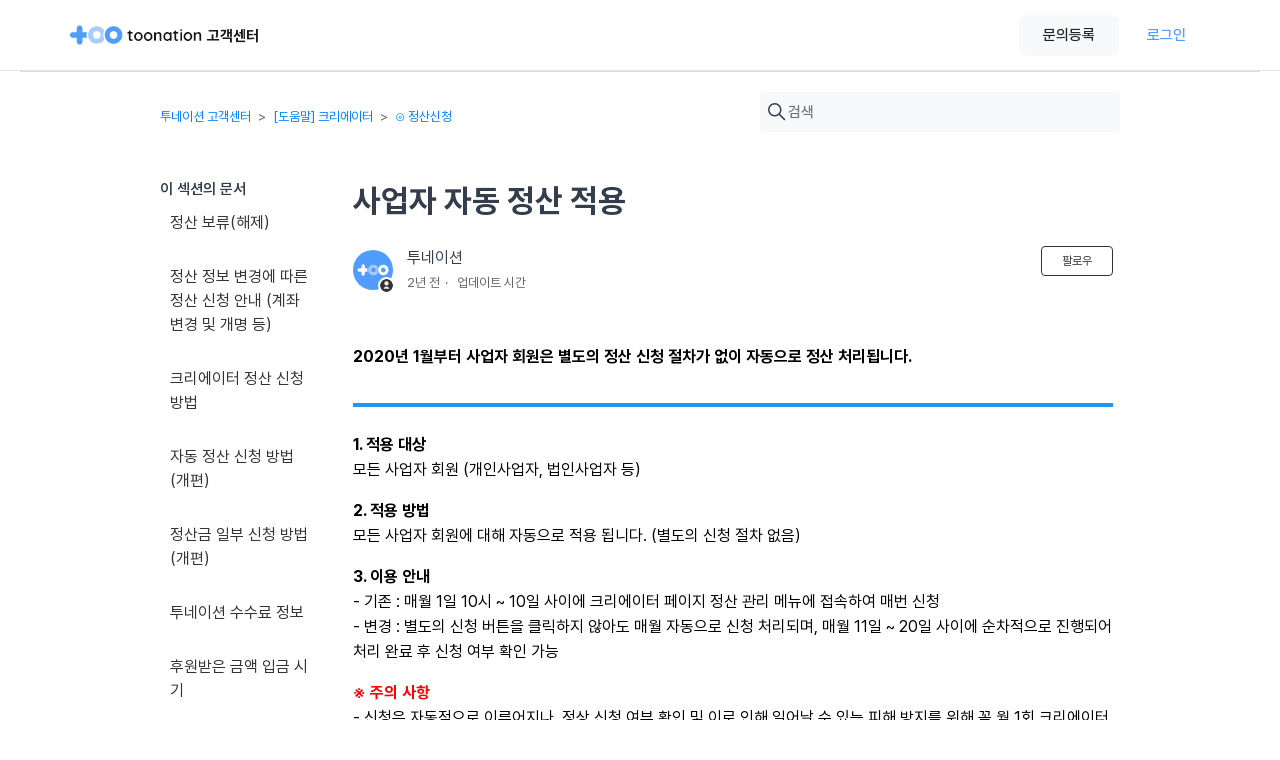

--- FILE ---
content_type: text/html; charset=utf-8
request_url: https://help.toon.at/hc/ko/articles/360039870073-%EC%82%AC%EC%97%85%EC%9E%90-%EC%9E%90%EB%8F%99-%EC%A0%95%EC%82%B0-%EC%A0%81%EC%9A%A9
body_size: 7595
content:
<!DOCTYPE html>
<html dir="ltr" lang="ko">
<head>
  <meta charset="utf-8" />
  <!-- v26880 -->


  <title>사업자 자동 정산 적용 &ndash; 투네이션 고객센터</title>

  

  <meta name="description" content="2020년 1월부터 사업자 회원은 별도의 정산 신청 절차가 없이 자동으로 정산 처리됩니다. 1. 적용 대상모든 사업자 회원 (개인사업자, 법인사업자 등) 2. 적용 방법모든 사업자 회원에 대해 자동으로 적용 됩니다. (별도의 신청 절차 없음)..." /><meta property="og:image" content="https://help.toon.at/hc/theming_assets/01HZKN58B144M6DGZ6H551TKGM" />
<meta property="og:type" content="website" />
<meta property="og:site_name" content="투네이션 고객센터" />
<meta property="og:title" content="사업자 자동 정산 적용" />
<meta property="og:description" content="2020년 1월부터 사업자 회원은 별도의 정산 신청 절차가 없이 자동으로 정산 처리됩니다.
1. 적용 대상모든 사업자 회원 (개인사업자, 법인사업자 등)
2. 적용 방법모든 사업자 회원에 대해 자동으로 적용 됩니다. (별도의 신청 절차 없음)
3. 이용 안내- 기존 : 매월 1일 10시 ~ 10일 사이에 크리에이터 페이지 정산 관리 메뉴에 접속하여 매..." />
<meta property="og:url" content="https://help.toon.at/hc/ko/articles/360039870073" />
<link rel="canonical" href="https://help.toon.at/hc/ko/articles/360039870073-%EC%82%AC%EC%97%85%EC%9E%90-%EC%9E%90%EB%8F%99-%EC%A0%95%EC%82%B0-%EC%A0%81%EC%9A%A9">
<link rel="alternate" hreflang="ko" href="https://help.toon.at/hc/ko/articles/360039870073-%EC%82%AC%EC%97%85%EC%9E%90-%EC%9E%90%EB%8F%99-%EC%A0%95%EC%82%B0-%EC%A0%81%EC%9A%A9">
<link rel="alternate" hreflang="x-default" href="https://help.toon.at/hc/ko/articles/360039870073-%EC%82%AC%EC%97%85%EC%9E%90-%EC%9E%90%EB%8F%99-%EC%A0%95%EC%82%B0-%EC%A0%81%EC%9A%A9">

  <link rel="stylesheet" href="//static.zdassets.com/hc/assets/application-f34d73e002337ab267a13449ad9d7955.css" media="all" id="stylesheet" />
  <link rel="stylesheet" type="text/css" href="/hc/theming_assets/1998747/114094344553/style.css?digest=53269311195161">

  <link rel="icon" type="image/x-icon" href="/hc/theming_assets/01HZKN58HCNF0ZY6209A29CH6Q">

    

  <script src="https://cdnjs.cloudflare.com/ajax/libs/jquery/3.4.1/jquery.min.js" crossorigin="anonymous" async></script>

  
</head>
<body class="">
  
  
  

  <a class="skip-navigation" tabindex="1" href="#main-content">주 콘텐츠로 건너뛰기</a>
<div id="ie-annouce"></div>
<div id="ie-padding"></div>
<header class="header">
  <div class="header-container">
    <div class="logo">
      <a title="홈" href="/hc/ko">
      <img src="/hc/theming_assets/01HZKN56WKKMFR2DS87KC9XFB8" alt="투네이션 고객센터 헬프 센터 홈 페이지"><span id="toonation-logo-text" />
<!--       <span class="logo-text customer-center-text"></span> -->
      </a>
    </div>
    <div class="header-button-container">
      <button class="header-button gray" id="new-request-text" onClick="location.assign('https://help.toon.at/hc/ko/requests/new')"></button>
      
        <a class="header-button primary" rel="nofollow" data-auth-action="signin" title="대화 상자를 엽니다." role="button" href="/hc/ko/signin?return_to=https%3A%2F%2Fhelp.toon.at%2Fhc%2Fko%2Farticles%2F360039870073-%25EC%2582%25AC%25EC%2597%2585%25EC%259E%2590-%25EC%259E%2590%25EB%258F%2599-%25EC%25A0%2595%25EC%2582%25B0-%25EC%25A0%2581%25EC%259A%25A9">
          로그인
        </a>
      
    </div>
  </div>
<!--   <div class="login-table">
     <div class="nav-wrapper">
       <a class="download-table" href="https://esfviinjshml2105872.cdn.ntruss.com/help_center/toonation_Guideline_v1.zip" download>
         <span class="download-text">BI Download</span>
         <img src=" /hc/theming_assets/01HZKN4V81Y4RCP6DK96KRMSJ8">
       </a>
    <button class="menu-button" aria-controls="user-nav" aria-expanded="false" aria-label="탐색 메뉴 토글">
      <svg xmlns="http://www.w3.org/2000/svg" width="16" height="16" focusable="false" viewBox="0 0 16 16" class="icon-menu">
        <path fill="none" stroke="currentColor" stroke-linecap="round" d="M1.5 3.5h13m-13 4h13m-13 4h13"/>
      </svg>
    </button>
    <nav class="user-nav" id="user-nav">
    </nav>
    <a class="submit-a-request" href="/hc/ko/requests/new">문의 등록</a>
    
      <a class="sign-in" rel="nofollow" data-auth-action="signin" title="대화 상자를 엽니다." role="button" href="/hc/ko/signin?return_to=https%3A%2F%2Fhelp.toon.at%2Fhc%2Fko%2Farticles%2F360039870073-%25EC%2582%25AC%25EC%2597%2585%25EC%259E%2590-%25EC%259E%2590%25EB%258F%2599-%25EC%25A0%2595%25EC%2582%25B0-%25EC%25A0%2581%25EC%259A%25A9">
        로그인
      </a>
    
    </div>
  </div> -->
</header>
<script src="https://cdnjs.cloudflare.com/ajax/libs/jquery/3.4.1/jquery.min.js" crossorigin="anonymous"></script>


  <main role="main">
    <div class="main-container">
  <div class="container-divider"></div>
  <div class="container">
    <nav class="sub-nav">
      <ol class="breadcrumbs">
  
    <li title="투네이션 고객센터">
      
        <a href="/hc/ko">투네이션 고객센터</a>
      
    </li>
  
    <li title="[도움말] 크리에이터">
      
        <a href="/hc/ko/categories/115000166774--%EB%8F%84%EC%9B%80%EB%A7%90-%ED%81%AC%EB%A6%AC%EC%97%90%EC%9D%B4%ED%84%B0">[도움말] 크리에이터</a>
      
    </li>
  
    <li title="⊙ 정산신청">
      
        <a href="/hc/ko/sections/900000393526--%EC%A0%95%EC%82%B0%EC%8B%A0%EC%B2%AD">⊙ 정산신청</a>
      
    </li>
  
</ol>

      <div class="search-container">
        <svg xmlns="http://www.w3.org/2000/svg" width="12" height="12" focusable="false" viewBox="0 0 12 12" class="search-icon">
          <circle cx="4.5" cy="4.5" r="4" fill="none" stroke="currentColor"/>
          <path stroke="currentColor" stroke-linecap="round" d="M11 11L7.5 7.5"/>
        </svg>
        <form role="search" class="search" data-search="" action="/hc/ko/search" accept-charset="UTF-8" method="get"><input type="hidden" name="utf8" value="&#x2713;" autocomplete="off" /><input type="hidden" name="category" id="category" value="115000166774" autocomplete="off" />
<input type="search" name="query" id="query" placeholder="검색" aria-label="검색" /></form>
      </div>
    </nav>

    <div class="article-container" id="article-container">
      <aside class="article-sidebar" aria-labelledby="section-articles-title">
        
          <div class="collapsible-sidebar">
            <button type="button" class="collapsible-sidebar-toggle" aria-labelledby="section-articles-title" aria-expanded="false">
              <svg xmlns="http://www.w3.org/2000/svg" width="20" height="20" focusable="false" viewBox="0 0 12 12" aria-hidden="true" class="collapsible-sidebar-toggle-icon chevron-icon">
                <path fill="none" stroke="currentColor" stroke-linecap="round" d="M3 4.5l2.6 2.6c.2.2.5.2.7 0L9 4.5"/>
              </svg>
              <svg xmlns="http://www.w3.org/2000/svg" width="20" height="20" focusable="false" viewBox="0 0 12 12" aria-hidden="true" class="collapsible-sidebar-toggle-icon x-icon">
                <path stroke="currentColor" stroke-linecap="round" d="M3 9l6-6m0 6L3 3"/>
              </svg>
            </button>
            <span id="section-articles-title" class="collapsible-sidebar-title sidenav-title">
              이 섹션의 문서
            </span>
            <div class="collapsible-sidebar-body">
              <ul>
                
                  <li>
                    <a href="/hc/ko/articles/49338474024729-%EC%A0%95%EC%82%B0-%EB%B3%B4%EB%A5%98-%ED%95%B4%EC%A0%9C" class="sidenav-item ">정산 보류(해제)</a>
                  </li>
                
                  <li>
                    <a href="/hc/ko/articles/49337811764761-%EC%A0%95%EC%82%B0-%EC%A0%95%EB%B3%B4-%EB%B3%80%EA%B2%BD%EC%97%90-%EB%94%B0%EB%A5%B8-%EC%A0%95%EC%82%B0-%EC%8B%A0%EC%B2%AD-%EC%95%88%EB%82%B4-%EA%B3%84%EC%A2%8C-%EB%B3%80%EA%B2%BD-%EB%B0%8F-%EA%B0%9C%EB%AA%85-%EB%93%B1" class="sidenav-item ">정산 정보 변경에 따른 정산 신청 안내 (계좌 변경 및 개명 등)</a>
                  </li>
                
                  <li>
                    <a href="/hc/ko/articles/115001374413-%ED%81%AC%EB%A6%AC%EC%97%90%EC%9D%B4%ED%84%B0-%EC%A0%95%EC%82%B0-%EC%8B%A0%EC%B2%AD-%EB%B0%A9%EB%B2%95" class="sidenav-item ">크리에이터 정산 신청 방법</a>
                  </li>
                
                  <li>
                    <a href="/hc/ko/articles/7977991266201-%EC%9E%90%EB%8F%99-%EC%A0%95%EC%82%B0-%EC%8B%A0%EC%B2%AD-%EB%B0%A9%EB%B2%95-%EA%B0%9C%ED%8E%B8" class="sidenav-item ">자동 정산 신청 방법(개편)</a>
                  </li>
                
                  <li>
                    <a href="/hc/ko/articles/7978016827161-%EC%A0%95%EC%82%B0%EA%B8%88-%EC%9D%BC%EB%B6%80-%EC%8B%A0%EC%B2%AD-%EB%B0%A9%EB%B2%95-%EA%B0%9C%ED%8E%B8" class="sidenav-item ">정산금 일부 신청 방법(개편)</a>
                  </li>
                
                  <li>
                    <a href="/hc/ko/articles/115001375373-%ED%88%AC%EB%84%A4%EC%9D%B4%EC%85%98-%EC%88%98%EC%88%98%EB%A3%8C-%EC%A0%95%EB%B3%B4" class="sidenav-item ">투네이션 수수료 정보</a>
                  </li>
                
                  <li>
                    <a href="/hc/ko/articles/115001374333-%ED%9B%84%EC%9B%90%EB%B0%9B%EC%9D%80-%EA%B8%88%EC%95%A1-%EC%9E%85%EA%B8%88-%EC%8B%9C%EA%B8%B0" class="sidenav-item ">후원받은 금액 입금 시기</a>
                  </li>
                
                  <li>
                    <a href="/hc/ko/articles/900005113023-%EC%A0%95%EC%82%B0-%EC%8B%A0%EC%B2%AD-%EA%B0%80%EB%8A%A5-%EA%B8%88%EC%95%A1-%EA%B0%B1%EC%8B%A0-%EA%B8%B0%EC%A4%80" class="sidenav-item ">정산 신청 가능 금액 갱신 기준</a>
                  </li>
                
                  <li>
                    <a href="/hc/ko/articles/115001502234-%ED%9B%84%EC%9B%90%EB%B0%9B%EC%9D%80-%EA%B8%88%EC%95%A1%EA%B3%BC-%EC%8B%A4%EC%A0%9C-%EC%9E%85%EA%B8%88%EC%95%A1%EC%9D%B4-%EB%8B%A4%EB%A5%B8-%EC%9D%B4%EC%9C%A0" class="sidenav-item ">후원받은 금액과 실제 입금액이 다른 이유</a>
                  </li>
                
                  <li>
                    <a href="/hc/ko/articles/360039870073-%EC%82%AC%EC%97%85%EC%9E%90-%EC%9E%90%EB%8F%99-%EC%A0%95%EC%82%B0-%EC%A0%81%EC%9A%A9" class="sidenav-item current-article">사업자 자동 정산 적용</a>
                  </li>
                
              </ul>
              
                <a href="/hc/ko/sections/900000393526--%EC%A0%95%EC%82%B0%EC%8B%A0%EC%B2%AD" class="article-sidebar-item">더보기</a>
              
            </div>
          </div>
        
      </aside>

      <article id="main-content" class="article">
        <header class="article-header">
          <h1 title="사업자 자동 정산 적용" class="article-title">
            사업자 자동 정산 적용
            
          </h1>

          <div class="article-author">
            
              <div class="avatar article-avatar">
                
                  <svg xmlns="http://www.w3.org/2000/svg" width="12" height="12" focusable="false" viewBox="0 0 12 12" class="icon-agent">
                    <path fill="currentColor" d="M6 0C2.7 0 0 2.7 0 6s2.7 6 6 6 6-2.7 6-6-2.7-6-6-6zm0 2c1.1 0 2 .9 2 2s-.9 2-2 2-2-.9-2-2 .9-2 2-2zm2.3 7H3.7c-.3 0-.4-.3-.3-.5C3.9 7.6 4.9 7 6 7s2.1.6 2.6 1.5c.1.2 0 .5-.3.5z"/>
                  </svg>
                
                <img src="https://help.toon.at/system/photos/17486755068313/profile.png" alt="" class="user-avatar"/>
              </div>
            
            <div class="article-meta">
              
                
                  투네이션
                
              

              <ul class="meta-group">
                
                  <li class="meta-data"><time datetime="2023-06-29T08:09:31Z" title="2023-06-29T08:09:31Z" data-datetime="relative">2023년 06월 29일 08:09</time></li>
                  <li class="meta-data">업데이트 시간</li>
                
              </ul>
            </div>
          </div>

          
            <div class="article-subscribe"><div data-helper="subscribe" data-json="{&quot;item&quot;:&quot;article&quot;,&quot;url&quot;:&quot;/hc/ko/articles/360039870073-%EC%82%AC%EC%97%85%EC%9E%90-%EC%9E%90%EB%8F%99-%EC%A0%95%EC%82%B0-%EC%A0%81%EC%9A%A9/subscription.json&quot;,&quot;follow_label&quot;:&quot;팔로우&quot;,&quot;unfollow_label&quot;:&quot;언팔로우&quot;,&quot;following_label&quot;:&quot;팔로잉&quot;,&quot;can_subscribe&quot;:true,&quot;is_subscribed&quot;:false}"></div></div>
          
        </header>

        <section class="article-info">
          <div class="article-content">
            <div class="article-body"><p><strong><span class="wysiwyg-color-black">2020년 1월부터 사업자 회원은 별도의 정산 신청 절차가 없이 자동으로 정산 처리됩니다.</span></strong></p>
<p><span class="wysiwyg-color-black"><strong><img src="/hc/article_attachments/20131161304857" alt="__-__2.png"></strong><strong>1. 적용 대상</strong><strong><br></strong>모든 사업자 회원 (개인사업자, 법인사업자 등)</span></p>
<p><strong><span class="wysiwyg-color-black">2. 적용 방법</span></strong><br><span class="wysiwyg-color-black">모든 사업자 회원에 대해 자동으로 적용 됩니다. (별도의 신청 절차 없음)</span></p>
<p><span class="wysiwyg-color-black"><strong>3. 이용 안내</strong></span><br><span class="wysiwyg-color-black">- 기존 : 매월 1일 10시 ~ 10일 사이에 크리에이터 페이지 정산 관리 메뉴에 접속하여 매번 신청</span><br><span class="wysiwyg-color-black">- 변경 : 별도의 신청 버튼을 클릭하지 않아도 매월 자동으로 신청 처리되며, 매월 11일 ~ 20일 사이에 순차적으로 진행되어 처리 완료 후 신청 여부 확인 가능</span></p>
<p><strong><span class="wysiwyg-color-red">※ 주의 사항</span></strong><br><span class="wysiwyg-color-black">- 신청은 자동적으로 이루어지나, 정상 신청 여부 확인 및 이로 인해 일어날 수 있는 피해 방지를 위해 꼭 월 1회 크리에이터 페이지 내 정산 관리 메뉴를 확인 부탁 드립니다.</span><br><span class="wysiwyg-color-black">- 사업자 혹은 계좌 등 보류 사유가 발생할 경우 자동 신청된 정산 신청이 거절되거나 자동 신청이 보류될 수 있으니 이 경우 고객센터로 문의 부탁 드립니다.</span></p>
<p><a href="https://help.toon.at/hc/ko/requests/new" target="_blank" rel="noopener noreferrer"><span class="wysiwyg-color-blue"><strong>[고객센터 바로가기]</strong></span></a></p>
<p><span class="wysiwyg-color-red">※ 사유(보류 사유 발생, 시스템 오류 등) 및 책임 소재와는 관계없이 어떠한 사유로 인해 정산 신청이 이루어지지 않은 경우 정상적인 정산 처리를 위해서는 고객센터 접수 후 매월 25일 이전(25일이 공휴일인 경우 25일 직전 영업일)까지 모든 문제 사항이 해결되어야 정상 처리가 가능합니다.</span><br><span class="wysiwyg-color-red">※ 만약 매월 25일(혹은 직전 영업일)까지 문제가 해결되지 않는 경우 해당 정산 건은 익월 예정 정산 건과&nbsp; 합산되어 처리됩니다.</span></p></div>

            <div class="article-attachments">
              <ul class="attachments">
                
              </ul>
            </div>
          </div>
        </section>

        <footer>
          <div class="article-footer">
            
            
          </div>

          <div class="article-more-questions">
            또 다른 질문이 있으십니까? <a href="/hc/ko/requests/new">문의 등록</a>
          </div>
          <div class="article-return-to-top">
            <a href="#article-container">
              맨 위로 돌아가기
              <svg xmlns="http://www.w3.org/2000/svg" class="article-return-to-top-icon" width="20" height="20" focusable="false" viewBox="0 0 12 12" aria-hidden="true">
                <path fill="none" stroke="currentColor" stroke-linecap="round" d="M3 4.5l2.6 2.6c.2.2.5.2.7 0L9 4.5"/>
              </svg>
            </a>
          </div>
        </footer>

        <div class="article-relatives">
          
          
        </div>
        
      </article>
    </div>
  </div>
</div>

<footer class="primary-footer">
    <div class="footer-content">
      <section class="footer-section">
        <div class="footer-section-header link" onClick="window.open('https://toonation.co.kr/')">
          <h3 class="footer-section-title" id="footer-title-text"></h3>
          <svg xmlns="http://www.w3.org/2000/svg" width="16" height="16" viewBox="0 0 16 16">
            <g>
                <g>
                    <g>
                        <path
                          d="M6936.832 18246.666a1.837 1.837 0 0 1-1.832-1.83v-8a1.838 1.838 0 0 1 1.832-1.836h1.337a.5.5 0 0 1 0 1h-1.337a.833.833 0 0 0-.833.832v8a.833.833 0 0 0 .833.828h8a.83.83 0 0 0 .833-.828v-1.338a.5.5 0 0 1 1 0v1.338a1.838 1.838 0 0 1-1.836 1.83zm4.542-6.373a.65.65 0 0 1 0-.916l3.375-3.375h-2.583a.5.5 0 0 1 0-1h4a.5.5 0 0 1 .5.5v4a.5.5 0 1 1-1 0v-2.582l-3.375 3.375a.649.649 0 0 1-.92 0z" 
                          transform="translate(-6932.834 -18232.834)"
                          style="fill:#212529"
                        />
                    </g>
                </g>
            </g>
          </svg>
        </div>
        <div class="footer-section-content">
					<div class="screen">
            <span id="footer-pc-content1-text"></span>
            <span id="footer-pc-content2-text"></span>
          </div>
          <div class="screen">
            <span id="footer-pc-content3-text"></span>
          </div>
          <span class="mobile" id="footer-m640-content1-text"></span>
          <span class="mobile" id="footer-m640-content2-text"></span>
          <span class="mobile" id="footer-m640-content3-text"></span>
          <span class="mobile" id="footer-m640-content4-text"></span>
        </div>
      </section>
      <section class="footer-section">
        <div class="footer-section-header">
          <h3 class="footer-section-title customer-center-text"></h3>
        </div>
        <div class="footer-section-content">
          <div class="screen">
            <div id="footer-pc-content5-text"></div>
            <div id="footer-pc-content7-text"></div>
        	</div>
          <div class="mobile">
            <span id="footer-m640-content6-text"></span>
            <span id="footer-m640-content7-text"></span>
          </div>
          <div class="mobile">
            <span id="footer-m640-content8-text"></span>
            <span id="footer-m640-content9-text"></span>
          </div>
        </div>
      </section>
      <button class="translate-button">
        <svg xmlns="http://www.w3.org/2000/svg" width="24" height="24" viewBox="0 0 24 24">
          <path
            d="M468 266a10 10 0 1 0 10 10 10 10 0 0 0-10-10zm7.645 5.85h-3.1a11.394 11.394 0 0 0-1.7-4.061 8.747 8.747 0 0 1 4.8 4.061zM476.7 276a8.654 8.654 0 0 1-.489 2.85h-3.42a19.535 19.535 0 0 0 0-5.7h3.42a8.654 8.654 0 0 1 .489 2.85zm-8.7 8.7c-1.211 0-2.521-1.792-3.211-4.55h6.422c-.69 2.758-2 4.55-3.211 4.55zm-3.474-5.85a18.082 18.082 0 0 1 0-5.7h6.948a18.082 18.082 0 0 1 0 5.7zM459.3 276a8.654 8.654 0 0 1 .489-2.85h3.42a19.535 19.535 0 0 0 0 5.7h-3.42a8.654 8.654 0 0 1-.489-2.85zm8.7-8.7c1.211 0 2.521 1.792 3.211 4.55h-6.422c.69-2.758 2-4.55 3.211-4.55zm-2.85.489a11.394 11.394 0 0 0-1.7 4.061h-3.1a8.747 8.747 0 0 1 4.8-4.061zm-4.795 12.361h3.1a11.394 11.394 0 0 0 1.7 4.061 8.747 8.747 0 0 1-4.8-4.061zm10.495 4.061a11.394 11.394 0 0 0 1.7-4.061h3.1a8.747 8.747 0 0 1-4.8 4.061z"
            style="fill:#212529"
            transform="translate(-456 -264)"
          />
        </svg>
        <span>
          Web Translate
        </span>
      </button>
  	</div>
    <article>
      <span class="footer-item" id="footer-pc-item"></span> <br/>
<!--       <a id="footer-pc-terms-youtube-api" href="https://developers.google.com/youtube/terms/api-services-terms-of-service-apac"></a>
      <span class="bar">|</span>
      <a id="footer-pc-terms-youtube-service" href="https://www.youtube.com/t/terms"></a>
      <span class="bar">|</span>
      <a id="footer-pc-terms-google-privacy" href="https://policies.google.com/privacy?hl=en-US"></a>
      <span class="bar">|</span>
      <a id="footer-pc-terms-google-access-rights" href="https://myaccount.google.com/permissions?pli=1"></a> -->
    </article>
    <div class="footer-copyright" id="footer-pc-content6-text"></div>
  </footer>
<script src="https://cdnjs.cloudflare.com/ajax/libs/jquery/3.4.1/jquery.min.js" crossorigin="anonymous" async></script>
  </main>

  <footer class="footer-none">
  <div class="footer-inner">
<!--     <a title="홈" href="/hc/ko">투네이션 고객센터</a> -->
    <div class="footer-title">
      <span id="footer-title-text"></span>
    </div>
    
    <div class="footer-pc-content1">
      <span id="footer-pc-content1-text"></span><br>
      <span id="footer-pc-content2-text"></span>
      <span id="footer-pc-content3-text"></span><br>
      <span id="footer-pc-content4-text"></span>
    </div>
        <div class="footer-mobile-content1">
      <span class="footer-m640-content1-text" id="footer-m640-content1-text"></span>
      <span class="footer-m640-content2-text" id="footer-m640-content2-text"></span>
      <span class="footer-m640-content3-text" id="footer-m640-content3-text"></span><br>
      <span class="footer-m640-content4-text" id="footer-m640-content4-text"></span>
      <span class="footer-m640-content5-text" id="footer-m640-content5-text"></span>
      <span class="footer-m640-content6-text" id="footer-m640-content6-text"></span>
      <span class="footer-m640-content7-text" id="footer-m640-content7-text"></span>
    </div>
   <br>
    <div class="footer-pc-content2">
      <span class="footer-item" id="footer-pc-item"></span>
      <a id="footer-pc-terms-fees" href="https://help.toon.at/hc/ko/articles/115001375373"></a><br>
      <a id="footer-pc-terms-youtube-api" href="https://developers.google.com/youtube/terms/api-services-terms-of-service-apac"></a>
      <a id="footer-pc-terms-youtube-service" href="https://www.youtube.com/t/terms"></a>
      <a id="footer-pc-terms-google-privacy" href="https://policies.google.com/privacy?hl=en-US"></a>
      <a id="footer-pc-terms-google-access-rights" href="https://myaccount.google.com/permissions?pli=1"></a>
    </div>
    <div class="footer-mobile-content2">
      <span class="footer-item" id="footer-mobile-item"></span>
    </div>
    <br><span class="footer-copyright" id="footer-pc-content6-text"></span>
  </div>
</footer>
<script src="https://cdnjs.cloudflare.com/ajax/libs/jquery/3.4.1/jquery.min.js" crossorigin="anonymous"></script>


  <!-- / -->

  
  <script src="//static.zdassets.com/hc/assets/ko.ce69237fcb3b742452cc.js"></script>
  

  <script type="text/javascript">
  /*

    Greetings sourcecode lurker!

    This is for internal Zendesk and legacy usage,
    we don't support or guarantee any of these values
    so please don't build stuff on top of them.

  */

  HelpCenter = {};
  HelpCenter.account = {"subdomain":"toonation","environment":"production","name":"투네이션 고객센터"};
  HelpCenter.user = {"identifier":"da39a3ee5e6b4b0d3255bfef95601890afd80709","email":null,"name":"","role":"anonymous","avatar_url":"https://assets.zendesk.com/hc/assets/default_avatar.png","is_admin":false,"organizations":[],"groups":[]};
  HelpCenter.internal = {"asset_url":"//static.zdassets.com/hc/assets/","web_widget_asset_composer_url":"https://static.zdassets.com/ekr/snippet.js","current_session":{"locale":"ko","csrf_token":null,"shared_csrf_token":null},"usage_tracking":{"event":"article_viewed","data":"[base64]--1eb0525be0ae4f9f36fd30429f7f1603988eefb2","url":"https://help.toon.at/hc/activity"},"current_record_id":"360039870073","current_record_url":"/hc/ko/articles/360039870073-%EC%82%AC%EC%97%85%EC%9E%90-%EC%9E%90%EB%8F%99-%EC%A0%95%EC%82%B0-%EC%A0%81%EC%9A%A9","current_record_title":"사업자 자동 정산 적용","current_text_direction":"ltr","current_brand_id":114094344553,"current_brand_name":"투네이션 고객센터","current_brand_url":"https://toonation.zendesk.com","current_brand_active":true,"current_path":"/hc/ko/articles/360039870073-%EC%82%AC%EC%97%85%EC%9E%90-%EC%9E%90%EB%8F%99-%EC%A0%95%EC%82%B0-%EC%A0%81%EC%9A%A9","show_autocomplete_breadcrumbs":true,"user_info_changing_enabled":false,"has_user_profiles_enabled":false,"has_end_user_attachments":true,"user_aliases_enabled":false,"has_anonymous_kb_voting":false,"has_multi_language_help_center":true,"show_at_mentions":false,"embeddables_config":{"embeddables_web_widget":false,"embeddables_help_center_auth_enabled":false,"embeddables_connect_ipms":false},"answer_bot_subdomain":"static","gather_plan_state":"subscribed","has_article_verification":false,"has_gather":true,"has_ckeditor":false,"has_community_enabled":false,"has_community_badges":false,"has_community_post_content_tagging":false,"has_gather_content_tags":false,"has_guide_content_tags":true,"has_user_segments":true,"has_answer_bot_web_form_enabled":false,"has_garden_modals":false,"theming_cookie_key":"hc-da39a3ee5e6b4b0d3255bfef95601890afd80709-2-preview","is_preview":false,"has_search_settings_in_plan":true,"theming_api_version":2,"theming_settings":{"brand_color":"rgba(51, 51, 51, 1)","brand_text_color":"rgba(239, 240, 242, 1)","text_color":"#333333","link_color":"rgba(0, 131, 253, 1)","background_color":"#FFFFFF","heading_font":"Futura, 'Century Gothic', AppleGothic, sans-serif","text_font":"Futura, 'Century Gothic', AppleGothic, sans-serif","logo":"/hc/theming_assets/01HZKN58B144M6DGZ6H551TKGM","favicon":"/hc/theming_assets/01HZKN58HCNF0ZY6209A29CH6Q","homepage_background_image":"/hc/theming_assets/01HZKN58RAQB7V1KHK9AVWECZN","community_background_image":"/hc/theming_assets/01HZKN58Z255EXAQZWA1EXG5PM","community_image":"/hc/theming_assets/01HZKN593F0QJSC3V538FT6GYK","instant_search":true,"scoped_kb_search":true,"scoped_community_search":true,"show_recent_activity":false,"show_articles_in_section":true,"show_article_author":true,"show_article_comments":false,"show_follow_article":true,"show_recently_viewed_articles":false,"show_related_articles":false,"show_article_sharing":false,"show_follow_section":true,"show_follow_post":true,"show_post_sharing":false,"show_follow_topic":true},"has_pci_credit_card_custom_field":false,"help_center_restricted":false,"is_assuming_someone_else":false,"flash_messages":[],"user_photo_editing_enabled":true,"user_preferred_locale":"ko","base_locale":"ko","login_url":"https://toonation.zendesk.com/access?brand_id=114094344553\u0026return_to=https%3A%2F%2Fhelp.toon.at%2Fhc%2Fko%2Farticles%2F360039870073-%25EC%2582%25AC%25EC%2597%2585%25EC%259E%2590-%25EC%259E%2590%25EB%258F%2599-%25EC%25A0%2595%25EC%2582%25B0-%25EC%25A0%2581%25EC%259A%25A9","has_alternate_templates":false,"has_custom_statuses_enabled":false,"has_hc_generative_answers_setting_enabled":true,"has_generative_search_with_zgpt_enabled":false,"has_suggested_initial_questions_enabled":false,"has_guide_service_catalog":false,"has_service_catalog_search_poc":false,"has_service_catalog_itam":false,"has_csat_reverse_2_scale_in_mobile":false,"has_knowledge_navigation":false,"has_unified_navigation":false,"has_unified_navigation_eap_access":false,"has_csat_bet365_branding":false,"version":"v26880","dev_mode":false};
</script>

  
  
  <script src="//static.zdassets.com/hc/assets/hc_enduser-9d4172d9b2efbb6d87e4b5da3258eefa.js"></script>
  <script type="text/javascript" src="/hc/theming_assets/1998747/114094344553/script.js?digest=53269311195161"></script>
  
</body>
</html>